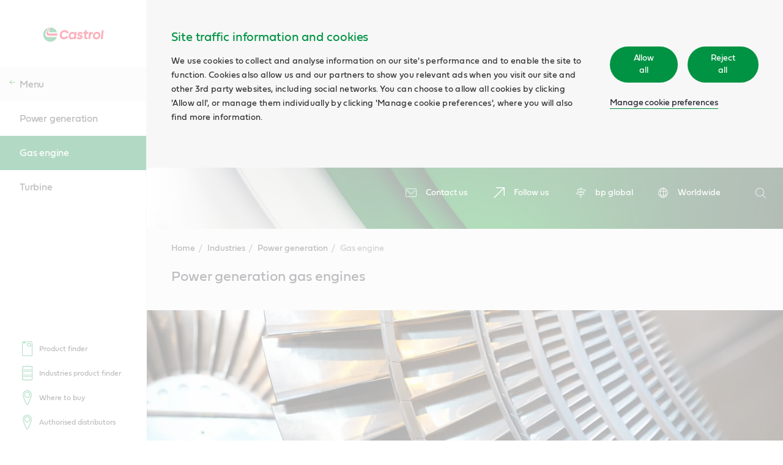

--- FILE ---
content_type: text/html; charset=UTF-8
request_url: https://www.castrol.com/en/global/corporate/industries/power-generation/gas-engine.html
body_size: 11559
content:

    <!DOCTYPE HTML>
    <html lang="en">

    <head>
        <script>
            window.dataLayer = window.dataLayer || [];
            function gtag() { dataLayer.push(arguments); }
            gtag('consent', 'default', {
                'ad_storage': 'denied',
                'ad_user_data': 'denied',
                'ad_personalization': 'denied',
                'analytics_storage': 'denied',
                'functionality_storage': 'denied'
            });
        </script>

        
        <script>(function (w, d, s, l, i) {
                w[l] = w[l] || []; w[l].push(
                    { 'gtm.start': new Date().getTime(), event: 'gtm.js' }
                ); var f = d.getElementsByTagName(s)[0],
                    j = d.createElement(s), dl = l != 'dataLayer' ? '&l=' + l : ''; j.async = true; j.src =
                        'https://analytics.castrol.com/gtm.js?id=' + i + dl; f.parentNode.insertBefore(j, f);
            })(window, document, 'script', 'dataLayer', 'GTM-NW3ZNVF');</script>
        

        
    <meta charset="utf-8"/>
    <meta http-equiv="X-UA-Compatible" content="IE=edge"/>
    <meta http-equiv="content-type" content="text/html; charset=UTF-8"/>
    
    <meta name="description" content="Castrol&#39;s Liquid Engineers understand the importance of keeping engines productive and avoiding unscheduled maintenance. Discover our lubrication solutions.
"/>
    <meta name="date_published" content="1730128017"/>
    <meta name="tags"/>
    
    

    
    
    

    
        <link rel="preload" href="/apps/settings/wcm/designs/refresh/castrol/assets/fonts/NRIcons.woff2" as="font" type="font/woff2" crossorigin/>
        <link rel="preload" href="/apps/settings/wcm/designs/refresh/castrol/assets/fonts/castrolsanswesteu-regular-webfont.woff" as="font" type="font/woff" crossorigin/>
        <link rel="preload" href="/apps/settings/wcm/designs/refresh/castrol/assets/fonts/castrol_sans_condensed_reg/CastrolSansCon-Regular-W1G-Regular.otf" as="font" type="font/otf" crossorigin/>
        <link rel="preload" href="/apps/settings/wcm/designs/refresh/castrol/assets/fonts/castrolsans-cyrillic-regular-webfont.woff" as="font" type="font/woff" crossorigin/>
        <link rel="preload" href="/apps/settings/wcm/designs/refresh/castrol/assets/fonts/Fieldwork-Geo-Regular.otf" as="font" type="font/otf" crossorigin/>
        <link rel="preload" href="/apps/settings/wcm/designs/refresh/castrol/assets/fonts/fieldwork-geo-regular-web.woff" as="font" type="font/woff" crossorigin/>
        <link rel="preload" href="/apps/settings/wcm/designs/refresh/castrol/assets.css" as="style"/>
    

    

    
    
<link rel="stylesheet" href="/apps/settings/wcm/designs/refresh/castrol/assets.css" type="text/css">



    <meta name="viewport" content="width=device-width, initial-scale=1.0"/>

    








    

    

    
    

        <link rel="icon" type="image/vnd.microsoft.icon" href="/apps/settings/wcm/designs/refresh/castrol/images/reignite/favicon.svg"/>
        <link rel="shortcut icon" type="image/vnd.microsoft.icon" href="/apps/settings/wcm/designs/refresh/castrol/images/reignite/favicon.svg"/>

        <link rel="apple-touch-icon" href="/apps/settings/wcm/designs/refresh/castrol/images/reignite/favicon.svg"/>
        <meta name="msapplication-TileColor" content="#ffffff"/>
        <meta name="theme-color" content="#ffffff"/>
        <meta name="msapplication-TileImage" content="/apps/settings/wcm/designs/refresh/castrol/images/reignite/favicon.svg"/>
    

    <link rel="canonical" href="https://www.castrol.com/en/global/corporate/industries/power-generation/gas-engine.html"/>
    <title>Gas engine | Home</title>

    <!-- Meta OG -->
    <meta property="og:title" content="Gas engine | Home"/>
    <meta property="og:type" content="article"/>
    <meta property="og:description" content="Castrol&#39;s Liquid Engineers understand the importance of keeping engines productive and avoiding unscheduled maintenance. Discover our lubrication solutions.
"/>
    <meta property="og:site_name" content="Home"/>
    <meta property="og:locale" content="en"/>
    <meta property="og:url" content="https://www.castrol.com/en/global/corporate/industries/power-generation/gas-engine.html"/>
    <meta property="og:image" content="https://www.castrol.com/content/dam/castrol/business-sites-new/en/global/corporate/images/industries/wind-turbines.jpg"/>
    <meta property="og:image:alt" content="Power Generation Gas Engines"/>

    <!-- Schema.org markup for Google+ -->
    <meta itemprop="name" content="Home"/>
    <meta itemprop="description" content="Castrol&#39;s Liquid Engineers understand the importance of keeping engines productive and avoiding unscheduled maintenance. Discover our lubrication solutions.
"/>
    <meta itemprop="image" content="https://www.castrol.com/content/dam/castrol/business-sites-new/en/global/corporate/images/industries/wind-turbines.jpg"/>

    <!-- Twitter Card data -->
    <meta name="twitter:card" content="summary"/>
    <meta name="twitter:site" content="@Home"/>
    <meta name="twitter:title" content="Gas engine | Home"/>
    <meta name="twitter:description" content="Castrol&#39;s Liquid Engineers understand the importance of keeping engines productive and avoiding unscheduled maintenance. Discover our lubrication solutions.
"/>
    <meta name="twitter:creator" content=""/>
    <meta name="twitter:image" content="https://www.castrol.com/content/dam/castrol/business-sites-new/en/global/corporate/images/industries/wind-turbines.jpg"/>


    
        <style class="header-image">
            .nr-header-component.nr-component .nr-header {
                background-image: url("/content/dam/castrol/business-sites-new/en/global/corporate/images/cgi-header-image/castrol-pathway-banner.jpg");
                background-repeat: no-repeat;
                background-size: cover;
                position: relative;
            }

            .nr-header-component.nr-component .nr-header:not(.nr-header__home) {
                margin-bottom: unset;
                padding-bottom: 25px;
                box-sizing: content-box;
            }

            @media screen and (min-width: 1025px) {
                .nr-header-component.nr-component .nr-header:not(.nr-header__home){
                    padding-bottom: 42px;
                }
            }

            .nr-header::after {
                content: "";
                position: absolute;
                top: 0;
                width: 100%;
                height: 100%;
            }
        </style>
        
        
    



    <link rel="dns-prefetch" as="script" href="https://connect.facebook.net" crossorigin/>
    
    
        <link rel="dns-prefetch" href="https://analytics.castrol.com" crossorigin/>
    
    <link rel="dns-prefetch" href="https://www.google-analytics.com" crossorigin/>

    <script type="application/ld+json">
        {
          "@context": "http://schema.org",
          "@type": "Website",
          "id": "https://www.castrol.com#Website",
          "name": "Home",
          "url": "https:\/\/www.castrol.com\/en\/global\/corporate\/industries\/power\u002Dgeneration\/gas\u002Dengine.html",
          "description": "Castrol&#39;s Liquid Engineers understand the importance of keeping engines productive and avoiding unscheduled maintenance. Discover our lubrication solutions.
",
          "sameAs": [
            "https:\/\/www.facebook.com\/castrol",
            "https:\/\/twitter.com\/Castrol"
          ],
          "publisher": {
            "@type": "Organization",
            "id": "https:\/\/www.castrol.com\/en\/global\/corporate.html/#Organization",
            "name": "Home",
            "logo": {"@type": "ImageObject", "url": "https://www.castrol.com\/apps\/settings\/wcm\/designs\/refresh\/castrol\/images\/reignite\/logo.svg" }
            }
        }
    </script>
    


    </head>
    
    
    
    

    <body class=" nr-navigation--presence   nr-enable-global" data-captcha-msg='{
                    "authorError": "! WARNING ! Form requires reCAPTCHA component to function",
                    "userErrorTitle": "Form currently not available",
                    "userEnquiryText": "If your enquiry is urgent, please contact our support team.",
                    "userErrorDescription": "We’re sorry but this form is currently not working. "
                }'>
        
        <noscript>
            <iframe src="https://analytics.castrol.com/ns.html?id=GTM-NW3ZNVF" height="0" width="0" style="display:none;visibility:hidden"></iframe>
        </noscript>
        
        


    
    
    
        <div data-component-name="cookieNotification" data-component-container="true" class="nr-cookie-notification-component nr-component aem-GridColumn aem-GridColumn--default--12">
            
<div class="nr-cookie-notification" data-disable-wall="false">
    <div class="nr-cookie-notification__wrapper">
        
        <div class="nr-cookie-notification__content-wrapper">
            <div class="nr-cookie-notification__content">
                <div class="nr-cookie-notification__title">Site traffic information and cookies</div>
                <p class="nr-cookie-notification__description">We use cookies to collect and analyse information on our site&#39;s performance and to enable the site to function. Cookies also allow us and our partners to show you relevant ads when you visit our site and other 3rd party websites, including social networks. You can choose to allow all cookies by clicking &#39;Allow all&#39;, or manage them individually by clicking &#39;Manage cookie preferences&#39;, where you will also find more information.</p>
            
            </div>
            
            <div class="nr-cookie-notification__cta nr-cookie-notification__cta-reject">
                    <div class="nr-cookie-notification__cta-wrapper">
                    <button class="nr-cookie-notification__cta-button nr-cookie-accept nr-btn-primary">Allow all</button>
                        
                        <button class="nr-cookie-notification__cta-button nr-cookie-reject nr-btn-primary">Reject all</button>
                        
                    </div>
                <a class="nr-cookie-notification__cta-link" href="/en/global/corporate/cookie-preferences.html">Manage cookie preferences</a>
                </div>
            
            
        </div>
    </div>
    
</div>

        </div>
    

    
    <div data-component-name="notificationbanner" data-component-container="true" class="nr-notificationbanner-component nr-component aem-GridColumn aem-GridColumn--default--12">
        




    </div>

    
    
        <div data-component-name="header" data-component-container="true" class="nr-header-component nr-component aem-GridColumn aem-GridColumn--default--12">
            
    
     
     
     

    
        <header class="nr-header false">
            <div class="nr-header__inner-wrap nr-clearfix">
                    

                <div class="nr-header__container">

                    <ul class="nr-header__links">
                        <li class="nr-header__link-wrap">
                            <a href="/en/global/corporate/about-castrol/contact-us.html" class="nr-header__link">
                                
                                    <i class="nr-icon-envelope-2 nr-header__icon"></i>
                                
                                <span class="nr-header__link-text">Contact us</span>
                            </a>
                        </li>
                    
                        <li class="nr-header__link-wrap">
                            <a href="/en/global/corporate/follow-us.html" class="nr-header__link">
                                
                                    <i class="nr-icon-generic nr-header__icon"></i>
                                
                                <span class="nr-header__link-text">Follow us</span>
                            </a>
                        </li>
                    
                        <li class="nr-header__link-wrap">
                            <a href="https://www.bp.com/" rel="external" class="nr-header__link">
                                
                                    <i class="nr-icon-careers nr-header__icon"></i>
                                
                                <span class="nr-header__link-text">bp global</span>
                            </a>
                        </li>
                    </ul>

                    <ul class="nr-header__links nr-header__sitetunnel">
                        <li class="nr-header__link-wrap">
                            <a href="/en/global/corporate/worldwide.html" class="nr-header__link nr-header__sitetunnel-overlay-link">
                                
                                    <i class="nr-icon-global nr-header__icon"></i>
                                
                                <span class="nr-header__link-text">Worldwide</span>
                            </a>

                            
                                <div class="nr-header__sitetunnel-overlay-content"></div>
                            
                        </li>
                    </ul>
                    
                    <form action="/en/global/corporate/search-results.html" method="GET" class="nr-header__search-outer-wrap" autocomplete="off">

                        <div class="nr-header__search">
                            <div class="nr-header__search-inner-wrap">
                                <div class="nr-header__search-icon-wrap">
                                    <button type="submit" class="nr-header__search-btn">
                                        <i class="nr-icon-search-2 nr-header__icon"></i>
                                        <span class="nr-visually-hidden">Search</span>
                                    </button>
                                </div>
                                <label for="q" class="nr-visually-hidden">Search</label>
                                <input placeholder="Search" id="q" name="q" class="nr-header__input" type="hidden" aria-hidden="true" disabled="disabled"/>

                                <a href="#" class="nr-header__icon-close-wrap" aria-label="close search" aria-hidden="true" disabled="disabled" tabindex="-1">
                                    <svg class="nr-header__icon-close" xmlns="http://www.w3.org/2000/svg" width="52" height="52" viewBox="0 0 52 52"><g fill="#FFF" fill-rule="evenodd"><path d="M3.373.544l48.083 48.083-2.83 2.83L.545 3.372z"/><path d="M1 49.083L49.083 1l2.83 2.828L3.828 51.912z"/></g></svg>
                                </a>
                            </div>
                        </div>
                        <div data-component-name="searchPopup" class="nr-component nr-search-popup" data-algolia-id="RF87OIMXXP" data-algolia-key="fd6233f7d76d49af576e856909221d49" data-algolia-results="castrol.com" data-algolia-suggestions="castrol_query_suggestions" aria-hidden="true">
                            <div class="nr-search-popup-recent" data-listbox-description="Recent Suggestions"></div>
                            <div class="nr-search-popup-results" data-listbox-description="Search Suggestions"></div>
                            <div class="nr-search-popup-suggestions" data-listbox-description="Search Result">
                                <div class="nr-search-popup-suggestions-title">Suggestions</div>
                                <div class="nr-search-popup-suggestions-links"></div>
                                <a href="#" class="nr-search-popup-suggestions-viewall">
                                    View all results
                                    <i class="nr-icon nr-icon-arrow"></i>
                                </a>
                            </div>

                        </div>
                    </form>
                </div>
            </div>
        </header>
    


        </div>
    

    
    <div data-component-name="skiptomain" class="nr-skip-to-main--component nr-component aem-GridColumn aem-GridColumn--default--12">
        


<a href="#MainContent" class="nr-skip-to-main cmp-form-button" data-analytics-id="skip-to-main" aria-label="Skip to main content">Skip to main content</a>

    </div>

    
        <div data-component-name="navigation" data-component-container="true" class="nr-navigation-component nr-component aem-GridColumn aem-GridColumn--default--12">
            
     
     
     
     
     
     
     

    

    
    
        <div class="nr-navigation__burger"></div>
        <div class="nr-navigation__overlay" data-overlay="true"></div>
        <aside class="nr-navigation ">
            
            <div class="nr-navigation__inner ">
                

                
                <section class="nr-navigation__header">
                    <a href="/" class="nr-navigation__logo">
                        <img class="nr-navigation__logo-img" width="100%" height="100%" src="/apps/settings/wcm/designs/refresh/castrol/images/reignite/logo.svg" alt="Castrol Logo  "/>
                    </a>
                    
                    
                </section>
                
    

                <div class="nr-navigation__controller nr-navigation__controller--subpage">
                    <div class="nr-navigation__list-wrapper nr-navigation__list-wrapper--first nr-navigation__list-active">
                        <button aria-label="previous" class="nr-navigation__prev-btn nr-navigation__remove-animate nr-navigation__hide-btn"><i class="nr-icon-arrow"></i><span class="nr-visually-hidden">previous</span></button>
                        
                            <nav class="nr-navigation__container nr-navigation__container--sublevel" data-level="0" data-current-page-level="3" role="navigation">   
                                
                                    
                                        <div class="nr-navigation__item nr-navigation__list-title nr-navigation__list-title--back">
                                            <a class="nr-navigation__link nr-navigation__link--back" data-type="back" href="#">
                                                <i class="nr-icon nr-icon-arrow-title"></i>
                                                <span class="nr-navigation__link--back-desktop">Menu</span>
                                                <span class="nr-navigation__link--back-mobile">Back</span>
                                            </a>
                                        </div>
                                    

                                    <ul class="nr-navigation__list">
                                        
    <li class="nr-navigation__item">
        <a href="/en/global/corporate/industries/power-generation.html" class="
                nr-navigation__link
                
                
            " data-type="link">
            Power generation
            
        </a>
    </li>

                                    
                                        
    <li class="nr-navigation__item">
        <a href="/en/global/corporate/industries/power-generation/gas-engine.html" class="
                nr-navigation__link
                nr-navigation__link--active
                
            " data-type="link">
            Gas engine
            
        </a>
    </li>

                                    
                                        
    <li class="nr-navigation__item">
        <a href="/en/global/corporate/industries/power-generation/turbine.html" class="
                nr-navigation__link
                
                
            " data-type="link">
            Turbine
            
        </a>
    </li>

                                    </ul>
                            </nav>
                        
                        <nav class="nr-navigation__container nr-navigation__container--mainlevel" data-level="0" role="navigation" data-backtext="Back">
                            
                                <div class="nr-navigation__item nr-navigation__list-title">
                                    
                                        <a class="nr-navigation__link" href="/" data-type="link">Home</a>
                                    
                                </div>
                            

                            <script type="text/javascript">
    var navDataArr = [
        
    {
        "path": "/en/global/corporate/products.html",
        "class": "nr-navigation__link  ",
        "type": "section",
        "title": "Products",
        "index": "0",
        "showIcon": true,
        "children": [
            {
                "level": "1",
                "path": "/en/global/corporate/products/our-brands.html",
                "class": "nr-navigation__link nr-navigation__link--section ",
                "dataType": "section",
                "title": "Our brands",
                "index": "0",
                "showIcon": true,
                "children": [
                    
                        
    {
        "path": "/en/global/corporate/products/our-brands/cars.html",
        "class": "nr-navigation__link nr-navigation__link--section ",
        "title": "Cars",
        "dataType": "section",
        "index": "0",
        "showIcon": true,
        "children": [
            
                
    {
        "path": "/en/global/corporate/products/our-brands/cars/castrol-edge.html",
        "class": "nr-navigation__link nr-navigation__link--section ",
        "title": "Castrol EDGE products",
        "dataType": "section",
        "index": "0",
        "showIcon": true,
        "children": [
            
                
    {
        "path": "/en/global/corporate/products/our-brands/cars/castrol-edge/castrol-edge.html",
        "class": "nr-navigation__link ",
        "title": "Castrol EDGE",
        "dataType": "link",
        "index": "0",
        "showIcon": false
    }

            
        ]
    },

            
                
    {
        "path": "/en/global/corporate/products/our-brands/cars/castrol-gtx.html",
        "class": "nr-navigation__link ",
        "title": "Castrol GTX products",
        "dataType": "link",
        "index": "1",
        "showIcon": false
    },

            
                
    {
        "path": "/en/global/corporate/products/our-brands/cars/castrol-magnatec.html",
        "class": "nr-navigation__link nr-navigation__link--section ",
        "title": "Castrol MAGNATEC products",
        "dataType": "section",
        "index": "2",
        "showIcon": true,
        "children": [
            
                
    {
        "path": "/en/global/corporate/products/our-brands/cars/castrol-magnatec/castrol-magnatec.html",
        "class": "nr-navigation__link ",
        "title": "Castrol MAGNATEC",
        "dataType": "link",
        "index": "0",
        "showIcon": false
    },

            
                
    {
        "path": "/en/global/corporate/products/our-brands/cars/castrol-magnatec/castrol-magnatec-hybrid.html",
        "class": "nr-navigation__link ",
        "title": "Castrol MAGNATEC Hybrid",
        "dataType": "link",
        "index": "1",
        "showIcon": false
    },

            
                
    {
        "path": "/en/global/corporate/products/our-brands/cars/castrol-magnatec/castrol-magnatec-suv.html",
        "class": "nr-navigation__link ",
        "title": "Castrol MAGNATEC SUV",
        "dataType": "link",
        "index": "2",
        "showIcon": false
    }

            
        ]
    },

            
                
    {
        "path": "/en/global/corporate/products/our-brands/cars/castrol-on.html",
        "class": "nr-navigation__link nr-navigation__link--section ",
        "title": "Castrol ON",
        "dataType": "section",
        "index": "3",
        "showIcon": true,
        "children": [
            
                
    {
        "path": "/en/global/corporate/products/our-brands/cars/castrol-on/castrol-on-ev-thermal-fluids.html",
        "class": "nr-navigation__link ",
        "title": "Castrol ON EV Thermal Fluids",
        "dataType": "link",
        "index": "0",
        "showIcon": false
    },

            
                
    {
        "path": "/en/global/corporate/products/our-brands/cars/castrol-on/castrol-on-ev-transmission-fluids.html",
        "class": "nr-navigation__link ",
        "title": "Castrol ON EV Transmission Fluids",
        "dataType": "link",
        "index": "1",
        "showIcon": false
    },

            
                
    {
        "path": "/en/global/corporate/products/our-brands/cars/castrol-on/castrol-on-ev-grease.html",
        "class": "nr-navigation__link ",
        "title": "Castrol ON EV Grease",
        "dataType": "link",
        "index": "2",
        "showIcon": false
    }

            
        ]
    }

            
        ]
    },

                    
                        
    {
        "path": "/en/global/corporate/products/our-brands/two-wheelers.html",
        "class": "nr-navigation__link nr-navigation__link--section ",
        "title": "Two wheelers",
        "dataType": "section",
        "index": "1",
        "showIcon": true,
        "children": [
            
                
    {
        "path": "/en/global/corporate/products/our-brands/two-wheelers/castrol-power1.html",
        "class": "nr-navigation__link ",
        "title": "Castrol POWER1",
        "dataType": "link",
        "index": "0",
        "showIcon": false
    },

            
                
    {
        "path": "/en/global/corporate/products/our-brands/two-wheelers/castrol-activ.html",
        "class": "nr-navigation__link ",
        "title": "Castrol Activ",
        "dataType": "link",
        "index": "1",
        "showIcon": false
    }

            
        ]
    },

                    
                        
    {
        "path": "/en/global/corporate/products/our-brands/commercial-vehicles.html",
        "class": "nr-navigation__link nr-navigation__link--section ",
        "title": "Commercial vehicles",
        "dataType": "section",
        "index": "2",
        "showIcon": true,
        "children": [
            
                
    {
        "path": "/en/global/corporate/products/our-brands/commercial-vehicles/castrol-vecton.html",
        "class": "nr-navigation__link nr-navigation__link--section ",
        "title": "Castrol VECTON products",
        "dataType": "section",
        "index": "0",
        "showIcon": true,
        "children": [
            
                
    {
        "path": "/en/global/corporate/products/our-brands/commercial-vehicles/castrol-vecton/castrol-vecton.html",
        "class": "nr-navigation__link ",
        "title": "Castrol VECTON",
        "dataType": "link",
        "index": "0",
        "showIcon": false
    },

            
                
    {
        "path": "/en/global/corporate/products/our-brands/commercial-vehicles/castrol-vecton/castrol-vecton-long-drain.html",
        "class": "nr-navigation__link ",
        "title": "Castrol VECTON Long Drain",
        "dataType": "link",
        "index": "1",
        "showIcon": false
    }

            
        ]
    },

            
                
    {
        "path": "/en/global/corporate/products/our-brands/commercial-vehicles/castrol-crb.html",
        "class": "nr-navigation__link nr-navigation__link--section ",
        "title": "Castrol CRB products",
        "dataType": "section",
        "index": "1",
        "showIcon": true,
        "children": [
            
                
    {
        "path": "/en/global/corporate/products/our-brands/commercial-vehicles/castrol-crb/castrol-crb-turbomax.html",
        "class": "nr-navigation__link ",
        "title": "Castrol CRB Turbomax",
        "dataType": "link",
        "index": "0",
        "showIcon": false
    },

            
                
    {
        "path": "/en/global/corporate/products/our-brands/commercial-vehicles/castrol-crb/castrol-crb-multi.html",
        "class": "nr-navigation__link ",
        "title": "Castrol CRB Multi",
        "dataType": "link",
        "index": "1",
        "showIcon": false
    }

            
        ]
    },

            
                
    {
        "path": "/en/global/corporate/products/our-brands/commercial-vehicles/castrol-on-for-electric-trucks.html",
        "class": "nr-navigation__link nr-navigation__link--section ",
        "title": "Castrol ON for electric trucks",
        "dataType": "section",
        "index": "2",
        "showIcon": true,
        "children": [
            
                
    {
        "path": "/en/global/corporate/products/our-brands/commercial-vehicles/castrol-on-for-electric-trucks/castrol-on-ev-thermal-fluids.html",
        "class": "nr-navigation__link ",
        "title": "Castrol ON EV Thermal Fluids",
        "dataType": "link",
        "index": "0",
        "showIcon": false
    },

            
                
    {
        "path": "/en/global/corporate/products/our-brands/commercial-vehicles/castrol-on-for-electric-trucks/castrol-on-ev-transmission-fluids.html",
        "class": "nr-navigation__link ",
        "title": "Castrol ON EV Transmission Fluids",
        "dataType": "link",
        "index": "1",
        "showIcon": false
    },

            
                
    {
        "path": "/en/global/corporate/products/our-brands/commercial-vehicles/castrol-on-for-electric-trucks/castrol-on-ev-grease.html",
        "class": "nr-navigation__link ",
        "title": "Castrol ON EV Grease",
        "dataType": "link",
        "index": "2",
        "showIcon": false
    }

            
        ]
    }

            
        ]
    }

                    
                ]
            },{
                "level": "1",
                "path": "/en/global/corporate/products/car-and-recreational-vehicle.html",
                "class": "nr-navigation__link nr-navigation__link--section ",
                "dataType": "section",
                "title": "Car and recreational vehicle",
                "index": "1",
                "showIcon": true,
                "children": [
                    
                        
    {
        "path": "/en/global/corporate/products/car-and-recreational-vehicle/hybrid-engine-oil.html",
        "class": "nr-navigation__link ",
        "title": "Hybrid (HEV)",
        "dataType": "link",
        "index": "0",
        "showIcon": false
    },

                    
                        
    {
        "path": "/en/global/corporate/products/car-and-recreational-vehicle/electric-vehicles.html",
        "class": "nr-navigation__link ",
        "title": "Electric vehicles",
        "dataType": "link",
        "index": "1",
        "showIcon": false
    }

                    
                ]
            },{
                "level": "1",
                "path": "/en/global/corporate/products/commercial-vehicle.html",
                "class": "nr-navigation__link nr-navigation__link--section ",
                "dataType": "section",
                "title": "Commercial vehicles",
                "index": "2",
                "showIcon": true,
                "children": [
                    
                        
    {
        "path": "/en/global/corporate/products/commercial-vehicle/commercial-vehicle-engine-oils.html",
        "class": "nr-navigation__link ",
        "title": "Engine oils",
        "dataType": "link",
        "index": "0",
        "showIcon": false
    },

                    
                        
    {
        "path": "/en/global/corporate/products/commercial-vehicle/commercial-vehicle-coolants-antifreeze.html",
        "class": "nr-navigation__link ",
        "title": "Coolants &amp; antifreeze",
        "dataType": "link",
        "index": "1",
        "showIcon": false
    },

                    
                        
    {
        "path": "/en/global/corporate/products/commercial-vehicle/commercial-vehicle-greases.html",
        "class": "nr-navigation__link ",
        "title": "Greases",
        "dataType": "link",
        "index": "2",
        "showIcon": false
    },

                    
                        
    {
        "path": "/en/global/corporate/products/commercial-vehicle/commercial-vehicle-hydraulic-fluids.html",
        "class": "nr-navigation__link ",
        "title": "Hydraulic fluids",
        "dataType": "link",
        "index": "3",
        "showIcon": false
    },

                    
                        
    {
        "path": "/en/global/corporate/products/commercial-vehicle/commercial-vehicle-transmission-fluids.html",
        "class": "nr-navigation__link ",
        "title": "Transmission fluids",
        "dataType": "link",
        "index": "4",
        "showIcon": false
    },

                    
                        
    {
        "path": "/en/global/corporate/products/commercial-vehicle/ev-fluids-for-commercial-vehicle.html",
        "class": "nr-navigation__link ",
        "title": "EV products",
        "dataType": "link",
        "index": "5",
        "showIcon": false
    }

                    
                ]
            },{
                "level": "1",
                "path": "/en/global/corporate/products/data-centre-and-it-cooling.html",
                "class": "nr-navigation__link nr-navigation__link--section ",
                "dataType": "section",
                "title": "Data centre and IT cooling",
                "index": "3",
                "showIcon": true,
                "children": [
                    
                        
    {
        "path": "/en/global/corporate/products/data-centre-and-it-cooling/castrol-on-liquid-cooling-customer-hub.html",
        "class": "nr-navigation__link ",
        "title": "Castrol ON Liquid Cooling customer hub",
        "dataType": "link",
        "index": "0",
        "showIcon": false
    }

                    
                ]
            },{
                "level": "1",
                "path": "/en/global/corporate/products/energy.html",
                "class": "nr-navigation__link nr-navigation__link--section ",
                "dataType": "section",
                "title": "Energy",
                "index": "4",
                "showIcon": true,
                "children": [
                    
                        
    {
        "path": "/en/global/corporate/products/energy/oil-and-gas.html",
        "class": "nr-navigation__link nr-navigation__link--section ",
        "title": "Oil and gas",
        "dataType": "section",
        "index": "0",
        "showIcon": true,
        "children": [
            
                
    {
        "path": "/en/global/corporate/products/energy/oil-and-gas/air-compressor.html",
        "class": "nr-navigation__link ",
        "title": "Air compressors",
        "dataType": "link",
        "index": "0",
        "showIcon": false
    },

            
                
    {
        "path": "/en/global/corporate/products/energy/oil-and-gas/gas-compressors.html",
        "class": "nr-navigation__link ",
        "title": "Gas compressors",
        "dataType": "link",
        "index": "1",
        "showIcon": false
    },

            
                
    {
        "path": "/en/global/corporate/products/energy/oil-and-gas/diesel-engines.html",
        "class": "nr-navigation__link ",
        "title": "Diesel engines",
        "dataType": "link",
        "index": "2",
        "showIcon": false
    },

            
                
    {
        "path": "/en/global/corporate/products/energy/oil-and-gas/gearboxes.html",
        "class": "nr-navigation__link ",
        "title": "Gearboxes",
        "dataType": "link",
        "index": "3",
        "showIcon": false
    },

            
                
    {
        "path": "/en/global/corporate/products/energy/oil-and-gas/grease-applications.html",
        "class": "nr-navigation__link ",
        "title": "Grease applications",
        "dataType": "link",
        "index": "4",
        "showIcon": false
    },

            
                
    {
        "path": "/en/global/corporate/products/energy/oil-and-gas/hydraulic-systems.html",
        "class": "nr-navigation__link ",
        "title": "Hydraulic systems",
        "dataType": "link",
        "index": "5",
        "showIcon": false
    },

            
                
    {
        "path": "/en/global/corporate/products/energy/oil-and-gas/propulsion.html",
        "class": "nr-navigation__link ",
        "title": "Propulsion",
        "dataType": "link",
        "index": "6",
        "showIcon": false
    },

            
                
    {
        "path": "/en/global/corporate/products/energy/oil-and-gas/refrigeration-compressors.html",
        "class": "nr-navigation__link ",
        "title": "Refrigeration compressors",
        "dataType": "link",
        "index": "7",
        "showIcon": false
    },

            
                
    {
        "path": "/en/global/corporate/products/energy/oil-and-gas/seal-oil-systems.html",
        "class": "nr-navigation__link ",
        "title": "Seal oil systems",
        "dataType": "link",
        "index": "8",
        "showIcon": false
    },

            
                
    {
        "path": "/en/global/corporate/products/energy/oil-and-gas/transformer-oils.html",
        "class": "nr-navigation__link ",
        "title": "Transformer oils",
        "dataType": "link",
        "index": "9",
        "showIcon": false
    },

            
                
    {
        "path": "/en/global/corporate/products/energy/oil-and-gas/transmission.html",
        "class": "nr-navigation__link ",
        "title": "Transmission",
        "dataType": "link",
        "index": "10",
        "showIcon": false
    },

            
                
    {
        "path": "/en/global/corporate/products/energy/oil-and-gas/turbines.html",
        "class": "nr-navigation__link ",
        "title": "Turbines",
        "dataType": "link",
        "index": "11",
        "showIcon": false
    },

            
                
    {
        "path": "/en/global/corporate/products/energy/oil-and-gas/workshop-and-maintenance.html",
        "class": "nr-navigation__link ",
        "title": "Workshop &amp; maintenance",
        "dataType": "link",
        "index": "12",
        "showIcon": false
    },

            
                
    {
        "path": "/en/global/corporate/products/energy/oil-and-gas/bio-range.html",
        "class": "nr-navigation__link ",
        "title": "Bio range",
        "dataType": "link",
        "index": "13",
        "showIcon": false
    }

            
        ]
    },

                    
                        
    {
        "path": "/en/global/corporate/products/energy/power-generation.html",
        "class": "nr-navigation__link nr-navigation__link--section ",
        "title": "Power generation",
        "dataType": "section",
        "index": "1",
        "showIcon": true,
        "children": [
            
                
    {
        "path": "/en/global/corporate/products/energy/power-generation/gear.html",
        "class": "nr-navigation__link ",
        "title": "Gear",
        "dataType": "link",
        "index": "0",
        "showIcon": false
    },

            
                
    {
        "path": "/en/global/corporate/products/energy/power-generation/hydraulic.html",
        "class": "nr-navigation__link ",
        "title": "Hydraulic",
        "dataType": "link",
        "index": "1",
        "showIcon": false
    },

            
                
    {
        "path": "/en/global/corporate/products/energy/power-generation/greases.html",
        "class": "nr-navigation__link ",
        "title": "Grease",
        "dataType": "link",
        "index": "2",
        "showIcon": false
    },

            
                
    {
        "path": "/en/global/corporate/products/energy/power-generation/corrosion-preventives.html",
        "class": "nr-navigation__link ",
        "title": "Corrosion preventives",
        "dataType": "link",
        "index": "3",
        "showIcon": false
    }

            
        ]
    },

                    
                        
    {
        "path": "/en/global/corporate/products/energy/wind.html",
        "class": "nr-navigation__link nr-navigation__link--section ",
        "title": "Wind",
        "dataType": "section",
        "index": "2",
        "showIcon": true,
        "children": [
            
                
    {
        "path": "/en/global/corporate/products/energy/wind/gear.html",
        "class": "nr-navigation__link ",
        "title": "Gear",
        "dataType": "link",
        "index": "0",
        "showIcon": false
    },

            
                
    {
        "path": "/en/global/corporate/products/energy/wind/hydraulic.html",
        "class": "nr-navigation__link ",
        "title": "Hydraulic",
        "dataType": "link",
        "index": "1",
        "showIcon": false
    },

            
                
    {
        "path": "/en/global/corporate/products/energy/wind/greases.html",
        "class": "nr-navigation__link ",
        "title": "Grease",
        "dataType": "link",
        "index": "2",
        "showIcon": false
    },

            
                
    {
        "path": "/en/global/corporate/products/energy/wind/corrosion-preventives.html",
        "class": "nr-navigation__link ",
        "title": "Corrosion preventives",
        "dataType": "link",
        "index": "3",
        "showIcon": false
    }

            
        ]
    }

                    
                ]
            },{
                "level": "1",
                "path": "/en/global/corporate/products/industrial.html",
                "class": "nr-navigation__link nr-navigation__link--section ",
                "dataType": "section",
                "title": "Industrial",
                "index": "5",
                "showIcon": true,
                "children": [
                    
                        
    {
        "path": "/en/global/corporate/products/industrial/metalworking-fluids.html",
        "class": "nr-navigation__link ",
        "title": "Metalworking fluids",
        "dataType": "link",
        "index": "0",
        "showIcon": false
    },

                    
                        
    {
        "path": "/en/global/corporate/products/industrial/industrial-lubricants.html",
        "class": "nr-navigation__link ",
        "title": "Industrial lubricants",
        "dataType": "link",
        "index": "1",
        "showIcon": false
    }

                    
                ]
            },{
                "level": "1",
                "path": "/en/global/corporate/products/marine.html",
                "class": "nr-navigation__link nr-navigation__link--section ",
                "dataType": "section",
                "title": "Marine",
                "index": "6",
                "showIcon": true,
                "children": [
                    
                        
    {
        "path": "/en/global/corporate/products/marine/slow-speed-engines.html",
        "class": "nr-navigation__link ",
        "title": "Slow-speed engines",
        "dataType": "link",
        "index": "0",
        "showIcon": false
    },

                    
                        
    {
        "path": "/en/global/corporate/products/marine/medium-speed-engine.html",
        "class": "nr-navigation__link nr-navigation__link--section ",
        "title": "Medium speed engine oils",
        "dataType": "section",
        "index": "1",
        "showIcon": true,
        "children": [
            
                
    {
        "path": "/en/global/corporate/products/marine/medium-speed-engine/castrol-mhp.html",
        "class": "nr-navigation__link ",
        "title": "Castrol MHP",
        "dataType": "link",
        "index": "0",
        "showIcon": false
    },

            
                
    {
        "path": "/en/global/corporate/products/marine/medium-speed-engine/castrol-tlx.html",
        "class": "nr-navigation__link ",
        "title": "Castrol TLX",
        "dataType": "link",
        "index": "1",
        "showIcon": false
    }

            
        ]
    },

                    
                        
    {
        "path": "/en/global/corporate/products/marine/high-speed-engine.html",
        "class": "nr-navigation__link ",
        "title": "High speed engine",
        "dataType": "link",
        "index": "2",
        "showIcon": false
    },

                    
                        
    {
        "path": "/en/global/corporate/products/marine/ancillaries.html",
        "class": "nr-navigation__link ",
        "title": "Ancillaries",
        "dataType": "link",
        "index": "3",
        "showIcon": false
    },

                    
                        
    {
        "path": "/en/global/corporate/products/marine/environmentally-acceptable-lubricants.html",
        "class": "nr-navigation__link nr-navigation__link--section ",
        "title": "Environmentally Acceptable Lubricants",
        "dataType": "section",
        "index": "4",
        "showIcon": true,
        "children": [
            
                
    {
        "path": "/en/global/corporate/products/marine/environmentally-acceptable-lubricants/castrol-biotac-mp2.html",
        "class": "nr-navigation__link ",
        "title": "Castrol BioTac MP2",
        "dataType": "link",
        "index": "0",
        "showIcon": false
    },

            
                
    {
        "path": "/en/global/corporate/products/marine/environmentally-acceptable-lubricants/castrol-biostat-st.html",
        "class": "nr-navigation__link ",
        "title": "Castrol BioStat ST",
        "dataType": "link",
        "index": "1",
        "showIcon": false
    },

            
                
    {
        "path": "/en/global/corporate/products/marine/environmentally-acceptable-lubricants/castrol-biostat.html",
        "class": "nr-navigation__link ",
        "title": "Castrol BioStat",
        "dataType": "link",
        "index": "2",
        "showIcon": false
    },

            
                
    {
        "path": "/en/global/corporate/products/marine/environmentally-acceptable-lubricants/castrol-biobar.html",
        "class": "nr-navigation__link ",
        "title": "Castrol BioBar",
        "dataType": "link",
        "index": "3",
        "showIcon": false
    },

            
                
    {
        "path": "/en/global/corporate/products/marine/environmentally-acceptable-lubricants/castrol-biotac-og.html",
        "class": "nr-navigation__link ",
        "title": "Castrol BioTac OG",
        "dataType": "link",
        "index": "4",
        "showIcon": false
    }

            
        ]
    }

                    
                ]
            },{
                "level": "1",
                "path": "/en/global/corporate/products/motorcycle.html",
                "class": "nr-navigation__link ",
                "dataType": "link",
                "title": "Motorcycle",
                "index": "7",
                "showIcon": false
            },{
                "level": "1",
                "path": "/en/global/corporate/products/automotive-accessories.html",
                "class": "nr-navigation__link ",
                "dataType": "link",
                "title": "Automotive accessories",
                "index": "8",
                "showIcon": false
            }
        ]
    },

    
        
    {
        "path": "/en/global/corporate/industries.html",
        "class": "nr-navigation__link  ",
        "type": "section",
        "title": "Industries",
        "index": "1",
        "showIcon": true,
        "children": [
            {
                "level": "1",
                "path": "/en/global/corporate/industries/aerospace.html",
                "class": "nr-navigation__link nr-navigation__link--section ",
                "dataType": "section",
                "title": "Aerospace",
                "index": "0",
                "showIcon": true,
                "children": [
                    
                        
    {
        "path": "/en/global/corporate/industries/aerospace/airframe.html",
        "class": "nr-navigation__link ",
        "title": "Airframe",
        "dataType": "link",
        "index": "0",
        "showIcon": false
    },

                    
                        
    {
        "path": "/en/global/corporate/industries/aerospace/assembly.html",
        "class": "nr-navigation__link ",
        "title": "Assembly",
        "dataType": "link",
        "index": "1",
        "showIcon": false
    },

                    
                        
    {
        "path": "/en/global/corporate/industries/aerospace/components.html",
        "class": "nr-navigation__link ",
        "title": "Components",
        "dataType": "link",
        "index": "2",
        "showIcon": false
    },

                    
                        
    {
        "path": "/en/global/corporate/industries/aerospace/engines.html",
        "class": "nr-navigation__link ",
        "title": "Engines",
        "dataType": "link",
        "index": "3",
        "showIcon": false
    },

                    
                        
    {
        "path": "/en/global/corporate/industries/aerospace/maintenance-and-first-fill.html",
        "class": "nr-navigation__link ",
        "title": "Maintenance and first fill",
        "dataType": "link",
        "index": "4",
        "showIcon": false
    },

                    
                        
    {
        "path": "/en/global/corporate/industries/aerospace/space.html",
        "class": "nr-navigation__link ",
        "title": "Space",
        "dataType": "link",
        "index": "5",
        "showIcon": false
    }

                    
                ]
            },{
                "level": "1",
                "path": "/en/global/corporate/industries/automotive-manufacture.html",
                "class": "nr-navigation__link nr-navigation__link--section ",
                "dataType": "section",
                "title": "Automotive manufacture",
                "index": "1",
                "showIcon": true,
                "children": [
                    
                        
    {
        "path": "/en/global/corporate/industries/automotive-manufacture/assembly-and-painting-workshop.html",
        "class": "nr-navigation__link ",
        "title": "Assembly and painting workshop",
        "dataType": "link",
        "index": "0",
        "showIcon": false
    },

                    
                        
    {
        "path": "/en/global/corporate/industries/automotive-manufacture/component-manufacturing-and-lubrication.html",
        "class": "nr-navigation__link nr-navigation__link--section ",
        "title": "Component manufacturing and lubrication",
        "dataType": "section",
        "index": "1",
        "showIcon": true,
        "children": [
            
                
    {
        "path": "/en/global/corporate/industries/automotive-manufacture/component-manufacturing-and-lubrication/component-manufacturing.html",
        "class": "nr-navigation__link ",
        "title": "Component manufacturing",
        "dataType": "link",
        "index": "0",
        "showIcon": false
    },

            
                
    {
        "path": "/en/global/corporate/industries/automotive-manufacture/component-manufacturing-and-lubrication/first-time-lubrication.html",
        "class": "nr-navigation__link ",
        "title": "First time lubrication",
        "dataType": "link",
        "index": "1",
        "showIcon": false
    }

            
        ]
    },

                    
                        
    {
        "path": "/en/global/corporate/industries/automotive-manufacture/engine-and-transmission.html",
        "class": "nr-navigation__link nr-navigation__link--section ",
        "title": "Engine and transmission",
        "dataType": "section",
        "index": "2",
        "showIcon": true,
        "children": [
            
                
    {
        "path": "/en/global/corporate/industries/automotive-manufacture/engine-and-transmission/engine.html",
        "class": "nr-navigation__link ",
        "title": "Engine",
        "dataType": "link",
        "index": "0",
        "showIcon": false
    },

            
                
    {
        "path": "/en/global/corporate/industries/automotive-manufacture/engine-and-transmission/transmissions.html",
        "class": "nr-navigation__link ",
        "title": "Transmissions",
        "dataType": "link",
        "index": "1",
        "showIcon": false
    }

            
        ]
    },

                    
                        
    {
        "path": "/en/global/corporate/industries/automotive-manufacture/press-and-body.html",
        "class": "nr-navigation__link ",
        "title": "Press and body",
        "dataType": "link",
        "index": "3",
        "showIcon": false
    }

                    
                ]
            },{
                "level": "1",
                "path": "/en/global/corporate/industries/commercial-vehicles-applications.html",
                "class": "nr-navigation__link nr-navigation__link--section ",
                "dataType": "section",
                "title": "Commercial vehicles",
                "index": "2",
                "showIcon": true,
                "children": [
                    
                        
    {
        "path": "/en/global/corporate/industries/commercial-vehicles-applications/agriculture.html",
        "class": "nr-navigation__link ",
        "title": "Agriculture",
        "dataType": "link",
        "index": "0",
        "showIcon": false
    },

                    
                        
    {
        "path": "/en/global/corporate/industries/commercial-vehicles-applications/construction-and-landfill.html",
        "class": "nr-navigation__link ",
        "title": "Construction ",
        "dataType": "link",
        "index": "1",
        "showIcon": false
    },

                    
                        
    {
        "path": "/en/global/corporate/industries/commercial-vehicles-applications/mining-and-quarrying.html",
        "class": "nr-navigation__link ",
        "title": "Mining and quarrying",
        "dataType": "link",
        "index": "2",
        "showIcon": false
    },

                    
                        
    {
        "path": "/en/global/corporate/industries/commercial-vehicles-applications/on-road-transport.html",
        "class": "nr-navigation__link ",
        "title": "On road transport",
        "dataType": "link",
        "index": "3",
        "showIcon": false
    }

                    
                ]
            },{
                "level": "1",
                "path": "/en/global/corporate/industries/data-centre-and-it-cooling.html",
                "class": "nr-navigation__link ",
                "dataType": "link",
                "title": "Data centre and IT cooling",
                "index": "3",
                "showIcon": false
            },{
                "level": "1",
                "path": "/en/global/corporate/industries/machinery-manufacturing.html",
                "class": "nr-navigation__link nr-navigation__link--section ",
                "dataType": "section",
                "title": "Machinery manufacturing",
                "index": "4",
                "showIcon": true,
                "children": [
                    
                        
    {
        "path": "/en/global/corporate/industries/machinery-manufacturing/bearings.html",
        "class": "nr-navigation__link ",
        "title": "Bearings",
        "dataType": "link",
        "index": "0",
        "showIcon": false
    },

                    
                        
    {
        "path": "/en/global/corporate/industries/machinery-manufacturing/electrical-and-electronics.html",
        "class": "nr-navigation__link ",
        "title": "Electrical and electronics",
        "dataType": "link",
        "index": "1",
        "showIcon": false
    },

                    
                        
    {
        "path": "/en/global/corporate/industries/machinery-manufacturing/gears.html",
        "class": "nr-navigation__link ",
        "title": "Gears",
        "dataType": "link",
        "index": "2",
        "showIcon": false
    },

                    
                        
    {
        "path": "/en/global/corporate/industries/machinery-manufacturing/pumps-compressors-refrigeration-and-air-conditioning.html",
        "class": "nr-navigation__link ",
        "title": "Pumps, compressors, refrigeration and air conditioning",
        "dataType": "link",
        "index": "3",
        "showIcon": false
    }

                    
                ]
            },{
                "level": "1",
                "path": "/en/global/corporate/industries/marine-industries.html",
                "class": "nr-navigation__link nr-navigation__link--section ",
                "dataType": "section",
                "title": "Marine industries",
                "index": "5",
                "showIcon": true,
                "children": [
                    
                        
    {
        "path": "/en/global/corporate/industries/marine-industries/deep-sea.html",
        "class": "nr-navigation__link ",
        "title": "Deep sea",
        "dataType": "link",
        "index": "0",
        "showIcon": false
    },

                    
                        
    {
        "path": "/en/global/corporate/industries/marine-industries/dredgers.html",
        "class": "nr-navigation__link ",
        "title": "Dredgers",
        "dataType": "link",
        "index": "1",
        "showIcon": false
    },

                    
                        
    {
        "path": "/en/global/corporate/industries/marine-industries/ferries-and-cruise.html",
        "class": "nr-navigation__link ",
        "title": "Ferries and cruise",
        "dataType": "link",
        "index": "2",
        "showIcon": false
    },

                    
                        
    {
        "path": "/en/global/corporate/industries/marine-industries/port-services.html",
        "class": "nr-navigation__link ",
        "title": "Port services",
        "dataType": "link",
        "index": "3",
        "showIcon": false
    },

                    
                        
    {
        "path": "/en/global/corporate/industries/marine-industries/fishing.html",
        "class": "nr-navigation__link ",
        "title": "Fishing",
        "dataType": "link",
        "index": "4",
        "showIcon": false
    },

                    
                        
    {
        "path": "/en/global/corporate/industries/marine-industries/offshore.html",
        "class": "nr-navigation__link ",
        "title": "Offshore",
        "dataType": "link",
        "index": "5",
        "showIcon": false
    }

                    
                ]
            },{
                "level": "1",
                "path": "/en/global/corporate/industries/oil-and-gas.html",
                "class": "nr-navigation__link nr-navigation__link--section ",
                "dataType": "section",
                "title": "Oil and gas",
                "index": "6",
                "showIcon": true,
                "children": [
                    
                        
    {
        "path": "/en/global/corporate/industries/oil-and-gas/offshore-drilling.html",
        "class": "nr-navigation__link ",
        "title": "Offshore drilling",
        "dataType": "link",
        "index": "0",
        "showIcon": false
    },

                    
                        
    {
        "path": "/en/global/corporate/industries/oil-and-gas/onshore-drilling.html",
        "class": "nr-navigation__link ",
        "title": "Onshore drilling",
        "dataType": "link",
        "index": "1",
        "showIcon": false
    },

                    
                        
    {
        "path": "/en/global/corporate/industries/oil-and-gas/subsea-production.html",
        "class": "nr-navigation__link ",
        "title": "Subsea production",
        "dataType": "link",
        "index": "2",
        "showIcon": false
    },

                    
                        
    {
        "path": "/en/global/corporate/industries/oil-and-gas/surface-production.html",
        "class": "nr-navigation__link ",
        "title": "Surface production",
        "dataType": "link",
        "index": "3",
        "showIcon": false
    }

                    
                ]
            },{
                "level": "1",
                "path": "/en/global/corporate/industries/power-generation.html",
                "class": "nr-navigation__link nr-navigation__link--section ",
                "dataType": "section",
                "title": "Power generation",
                "index": "7",
                "showIcon": true,
                "children": [
                    
                        
    {
        "path": "/en/global/corporate/industries/power-generation/gas-engine.html",
        "class": "nr-navigation__link nr-navigation__link--active",
        "title": "Gas engine",
        "dataType": "link",
        "index": "0",
        "showIcon": false
    },

                    
                        
    {
        "path": "/en/global/corporate/industries/power-generation/turbine.html",
        "class": "nr-navigation__link ",
        "title": "Turbine",
        "dataType": "link",
        "index": "1",
        "showIcon": false
    }

                    
                ]
            },{
                "level": "1",
                "path": "/en/global/corporate/industries/robotics.html",
                "class": "nr-navigation__link ",
                "dataType": "link",
                "title": "Robotics",
                "index": "8",
                "showIcon": false
            },{
                "level": "1",
                "path": "/en/global/corporate/industries/wind.html",
                "class": "nr-navigation__link ",
                "dataType": "link",
                "title": "Wind",
                "index": "9",
                "showIcon": false
            },{
                "level": "1",
                "path": "/en/global/corporate/industries/other-industries.html",
                "class": "nr-navigation__link nr-navigation__link--section ",
                "dataType": "section",
                "title": "Other industries",
                "index": "10",
                "showIcon": true,
                "children": [
                    
                        
    {
        "path": "/en/global/corporate/industries/other-industries/chemicals.html",
        "class": "nr-navigation__link ",
        "title": "Chemicals",
        "dataType": "link",
        "index": "0",
        "showIcon": false
    },

                    
                        
    {
        "path": "/en/global/corporate/industries/other-industries/food-and-beverage.html",
        "class": "nr-navigation__link ",
        "title": "Food and beverage",
        "dataType": "link",
        "index": "1",
        "showIcon": false
    },

                    
                        
    {
        "path": "/en/global/corporate/industries/other-industries/engineered-wood-press.html",
        "class": "nr-navigation__link ",
        "title": "Engineered wood press",
        "dataType": "link",
        "index": "2",
        "showIcon": false
    },

                    
                        
    {
        "path": "/en/global/corporate/industries/other-industries/pulp-and-paper.html",
        "class": "nr-navigation__link ",
        "title": "Pulp and paper",
        "dataType": "link",
        "index": "3",
        "showIcon": false
    },

                    
                        
    {
        "path": "/en/global/corporate/industries/other-industries/sugar.html",
        "class": "nr-navigation__link ",
        "title": "Sugar",
        "dataType": "link",
        "index": "4",
        "showIcon": false
    },

                    
                        
    {
        "path": "/en/global/corporate/industries/other-industries/mining.html",
        "class": "nr-navigation__link nr-navigation__link--section ",
        "title": "Mining",
        "dataType": "section",
        "index": "5",
        "showIcon": true,
        "children": [
            
                
    {
        "path": "/en/global/corporate/industries/other-industries/mining/open-cast-mining.html",
        "class": "nr-navigation__link ",
        "title": "Open cast mining",
        "dataType": "link",
        "index": "0",
        "showIcon": false
    },

            
                
    {
        "path": "/en/global/corporate/industries/other-industries/mining/processing.html",
        "class": "nr-navigation__link ",
        "title": "Processing",
        "dataType": "link",
        "index": "1",
        "showIcon": false
    }

            
        ]
    },

                    
                        
    {
        "path": "/en/global/corporate/industries/other-industries/metal-goods.html",
        "class": "nr-navigation__link ",
        "title": "Metal goods",
        "dataType": "link",
        "index": "6",
        "showIcon": false
    }

                    
                ]
            }
        ]
    },

    
        
    {
        "path": "/en/global/corporate/services.html",
        "class": "nr-navigation__link  ",
        "type": "section",
        "title": "Services",
        "index": "2",
        "showIcon": true,
        "children": [
            {
                "level": "1",
                "path": "/en/global/corporate/services/castrol-vehicle-maintenance.html",
                "class": "nr-navigation__link ",
                "dataType": "link",
                "title": "Vehicle maintenance",
                "index": "0",
                "showIcon": false
            },{
                "level": "1",
                "path": "/en/global/corporate/services/data-centre-it-cooling.html",
                "class": "nr-navigation__link ",
                "dataType": "link",
                "title": "Data centre &amp; IT cooling",
                "index": "1",
                "showIcon": false
            },{
                "level": "1",
                "path": "/en/global/corporate/services/industrial-services.html",
                "class": "nr-navigation__link ",
                "dataType": "link",
                "title": "Industrial",
                "index": "2",
                "showIcon": false
            },{
                "level": "1",
                "path": "/en/global/corporate/services/marine.html",
                "class": "nr-navigation__link nr-navigation__link--section ",
                "dataType": "section",
                "title": "Marine",
                "index": "3",
                "showIcon": true,
                "children": [
                    
                        
    {
        "path": "/en/global/corporate/services/marine/scheduling.html",
        "class": "nr-navigation__link ",
        "title": "Scheduling",
        "dataType": "link",
        "index": "0",
        "showIcon": false
    },

                    
                        
    {
        "path": "/en/global/corporate/services/marine/monitoring.html",
        "class": "nr-navigation__link ",
        "title": "Monitoring",
        "dataType": "link",
        "index": "1",
        "showIcon": false
    },

                    
                        
    {
        "path": "/en/global/corporate/services/marine/consultancy.html",
        "class": "nr-navigation__link ",
        "title": "Consultancy",
        "dataType": "link",
        "index": "2",
        "showIcon": false
    }

                    
                ]
            },{
                "level": "1",
                "path": "/en/global/corporate/services/oil-and-gas.html",
                "class": "nr-navigation__link nr-navigation__link--section ",
                "dataType": "section",
                "title": "Oil and gas",
                "index": "4",
                "showIcon": true,
                "children": [
                    
                        
    {
        "path": "/en/global/corporate/services/oil-and-gas/used-oil-analysis.html",
        "class": "nr-navigation__link ",
        "title": "Used Oil Analysis",
        "dataType": "link",
        "index": "0",
        "showIcon": false
    },

                    
                        
    {
        "path": "/en/global/corporate/services/oil-and-gas/lubrication-scheduling.html",
        "class": "nr-navigation__link ",
        "title": "Lubrication scheduling",
        "dataType": "link",
        "index": "1",
        "showIcon": false
    }

                    
                ]
            }
        ]
    },

    
        
    {
        "path": "/en/global/corporate/partner-with-us.html",
        "class": "nr-navigation__link  ",
        "type": "section",
        "title": "Partner with us",
        "index": "3",
        "showIcon": true,
        "children": [
            {
                "level": "1",
                "path": "/en/global/corporate/partner-with-us/castrol-fleetmasters.html",
                "class": "nr-navigation__link nr-navigation__link--section ",
                "dataType": "section",
                "title": "Fleet customers",
                "index": "0",
                "showIcon": true,
                "children": [
                    
                        
    {
        "path": "/en/global/corporate/partner-with-us/castrol-fleetmasters/future-fit-fleet-report.html",
        "class": "nr-navigation__link ",
        "title": "Future-Fit Fleet report",
        "dataType": "link",
        "index": "0",
        "showIcon": false
    },

                    
                        
    {
        "path": "/en/global/corporate/partner-with-us/castrol-fleetmasters/benchmarking-tool.html",
        "class": "nr-navigation__link ",
        "title": "Future-Fit Fleet benchmarking tool",
        "dataType": "link",
        "index": "1",
        "showIcon": false
    },

                    
                        
    {
        "path": "/en/global/corporate/partner-with-us/castrol-fleetmasters/fleetmaster-webinar.html",
        "class": "nr-navigation__link ",
        "title": "Future-Fit Fleet webinar",
        "dataType": "link",
        "index": "2",
        "showIcon": false
    },

                    
                        
    {
        "path": "/en/global/corporate/partner-with-us/castrol-fleetmasters/future-fit-fleet.html",
        "class": "nr-navigation__link ",
        "title": "The Future-Fit Fleet",
        "dataType": "link",
        "index": "3",
        "showIcon": false
    },

                    
                        
    {
        "path": "/en/global/corporate/partner-with-us/castrol-fleetmasters/contact-us.html",
        "class": "nr-navigation__link ",
        "title": "Contact Castrol",
        "dataType": "link",
        "index": "4",
        "showIcon": false
    }

                    
                ]
            },{
                "level": "1",
                "path": "/en/global/corporate/partner-with-us/castrol-branded-workshops.html",
                "class": "nr-navigation__link nr-navigation__link--section ",
                "dataType": "section",
                "title": "Castrol branded workshops",
                "index": "1",
                "showIcon": true,
                "children": [
                    
                        
    {
        "path": "/en/global/corporate/partner-with-us/castrol-branded-workshops/register-your-interest.html",
        "class": "nr-navigation__link ",
        "title": "Register your interest",
        "dataType": "link",
        "index": "0",
        "showIcon": false
    }

                    
                ]
            },{
                "level": "1",
                "path": "/en/global/corporate/partner-with-us/independent-workshops.html",
                "class": "nr-navigation__link nr-navigation__link--section ",
                "dataType": "section",
                "title": "Independent workshops",
                "index": "2",
                "showIcon": true,
                "children": [
                    
                        
    {
        "path": "/en/global/corporate/partner-with-us/independent-workshops/online-training.html",
        "class": "nr-navigation__link ",
        "title": "Online training",
        "dataType": "link",
        "index": "0",
        "showIcon": false
    },

                    
                        
    {
        "path": "/en/global/corporate/partner-with-us/independent-workshops/iws-technical-support.html",
        "class": "nr-navigation__link ",
        "title": "IWS technical support",
        "dataType": "link",
        "index": "1",
        "showIcon": false
    },

                    
                        
    {
        "path": "/en/global/corporate/partner-with-us/independent-workshops/register-your-interest.html",
        "class": "nr-navigation__link ",
        "title": "Register your interest",
        "dataType": "link",
        "index": "2",
        "showIcon": false
    }

                    
                ]
            },{
                "level": "1",
                "path": "/en/global/corporate/partner-with-us/castrol-oem-partnerships.html",
                "class": "nr-navigation__link nr-navigation__link--section ",
                "dataType": "section",
                "title": "Castrol OEM partnerships",
                "index": "3",
                "showIcon": true,
                "children": [
                    
                        
    {
        "path": "/en/global/corporate/partner-with-us/castrol-oem-partnerships/online-training.html",
        "class": "nr-navigation__link ",
        "title": "Online training",
        "dataType": "link",
        "index": "0",
        "showIcon": false
    },

                    
                        
    {
        "path": "/en/global/corporate/partner-with-us/castrol-oem-partnerships/register-your-interest.html",
        "class": "nr-navigation__link ",
        "title": "Register your interest",
        "dataType": "link",
        "index": "1",
        "showIcon": false
    }

                    
                ]
            },{
                "level": "1",
                "path": "/en/global/corporate/partner-with-us/data-centre-it-cooling.html",
                "class": "nr-navigation__link ",
                "dataType": "link",
                "title": "Data centre &amp; IT cooling",
                "index": "4",
                "showIcon": false
            }
        ]
    },

    
        
    {
        "path": "/en/global/corporate/learn.html",
        "class": "nr-navigation__link  ",
        "type": "link",
        "title": "Learn",
        "index": "4",
        "showIcon": false
    },

    
        
    {
        "path": "/en/global/corporate/sustainability.html",
        "class": "nr-navigation__link  ",
        "type": "section",
        "title": "Sustainability",
        "index": "5",
        "showIcon": true,
        "children": [
            {
                "level": "1",
                "path": "/en/global/corporate/sustainability/path360-strategy.html",
                "class": "nr-navigation__link ",
                "dataType": "link",
                "title": "PATH360 strategy",
                "index": "0",
                "showIcon": false
            },{
                "level": "1",
                "path": "/en/global/corporate/sustainability/castrol-circularity.html",
                "class": "nr-navigation__link ",
                "dataType": "link",
                "title": "Circularity",
                "index": "1",
                "showIcon": false
            },{
                "level": "1",
                "path": "/en/global/corporate/sustainability/carbon-neutral.html",
                "class": "nr-navigation__link ",
                "dataType": "link",
                "title": "Carbon neutrality",
                "index": "2",
                "showIcon": false
            }
        ]
    },

    
        
    {
        "path": "/en/global/corporate/about-castrol.html",
        "class": "nr-navigation__link  ",
        "type": "section",
        "title": "About Castrol",
        "index": "6",
        "showIcon": true,
        "children": [
            {
                "level": "1",
                "path": "/en/global/corporate/about-castrol/our-heritage.html",
                "class": "nr-navigation__link ",
                "dataType": "link",
                "title": "Our heritage",
                "index": "0",
                "showIcon": false
            },{
                "level": "1",
                "path": "/en/global/corporate/about-castrol/castrol-in-space.html",
                "class": "nr-navigation__link nr-navigation__link--section ",
                "dataType": "section",
                "title": "Castrol in space",
                "index": "1",
                "showIcon": true,
                "children": [
                    
                        
    {
        "path": "/en/global/corporate/about-castrol/castrol-in-space/space-collaborations.html",
        "class": "nr-navigation__link nr-navigation__link--section ",
        "title": "Collaborations",
        "dataType": "section",
        "index": "0",
        "showIcon": true,
        "children": [
            
                
    {
        "path": "/en/global/corporate/about-castrol/castrol-in-space/space-collaborations/castrol-on-mars.html",
        "class": "nr-navigation__link nr-navigation__link--section ",
        "title": "Castrol on Mars",
        "dataType": "section",
        "index": "0",
        "showIcon": true,
        "children": [
            
                
    {
        "path": "/en/global/corporate/about-castrol/castrol-in-space/space-collaborations/castrol-on-mars/castrol-on-mars-podcast-series.html",
        "class": "nr-navigation__link ",
        "title": "Castrol on Mars podcast series ",
        "dataType": "link",
        "index": "0",
        "showIcon": false
    }

            
        ]
    },

            
                
    {
        "path": "/en/global/corporate/about-castrol/castrol-in-space/space-collaborations/castrol-in-mission-control.html",
        "class": "nr-navigation__link ",
        "title": "Castrol in mission control",
        "dataType": "link",
        "index": "1",
        "showIcon": false
    }

            
        ]
    },

                    
                        
    {
        "path": "/en/global/corporate/about-castrol/castrol-in-space/space-grade-lubricants.html",
        "class": "nr-navigation__link ",
        "title": "Space-grade lubricants",
        "dataType": "link",
        "index": "1",
        "showIcon": false
    },

                    
                        
    {
        "path": "/en/global/corporate/about-castrol/castrol-in-space/castrol-on-earth.html",
        "class": "nr-navigation__link ",
        "title": "Castrol on Earth",
        "dataType": "link",
        "index": "2",
        "showIcon": false
    }

                    
                ]
            },{
                "level": "1",
                "path": "/en/global/corporate/about-castrol/hsse-policy.html",
                "class": "nr-navigation__link nr-navigation__link--section ",
                "dataType": "section",
                "title": "HSSE policy",
                "index": "2",
                "showIcon": true,
                "children": [
                    
                        
    {
        "path": "/en/global/corporate/about-castrol/hsse-policy/product-stewardship.html",
        "class": "nr-navigation__link ",
        "title": "Product stewardship",
        "dataType": "link",
        "index": "0",
        "showIcon": false
    },

                    
                        
    {
        "path": "/en/global/corporate/about-castrol/hsse-policy/reach.html",
        "class": "nr-navigation__link ",
        "title": "REACH",
        "dataType": "link",
        "index": "1",
        "showIcon": false
    },

                    
                        
    {
        "path": "/en/global/corporate/about-castrol/hsse-policy/globally-harmonized-system.html",
        "class": "nr-navigation__link ",
        "title": "Globally Harmonized System",
        "dataType": "link",
        "index": "2",
        "showIcon": false
    }

                    
                ]
            },{
                "level": "1",
                "path": "/en/global/corporate/about-castrol/global-sponsorships.html",
                "class": "nr-navigation__link nr-navigation__link--section ",
                "dataType": "section",
                "title": "Global sponsorships",
                "index": "3",
                "showIcon": true,
                "children": [
                    
                        
    {
        "path": "/en/global/corporate/about-castrol/global-sponsorships/audi-revolut-f1-team.html",
        "class": "nr-navigation__link ",
        "title": "The Audi Revolut F1® Team",
        "dataType": "link",
        "index": "0",
        "showIcon": false
    },

                    
                        
    {
        "path": "/en/global/corporate/about-castrol/global-sponsorships/jaguar-tcs-racing.html",
        "class": "nr-navigation__link ",
        "title": "Jaguar TCS Racing",
        "dataType": "link",
        "index": "1",
        "showIcon": false
    },

                    
                        
    {
        "path": "/en/global/corporate/about-castrol/global-sponsorships/ford-motorsport-teams.html",
        "class": "nr-navigation__link ",
        "title": "Ford motorsport teams",
        "dataType": "link",
        "index": "2",
        "showIcon": false
    },

                    
                        
    {
        "path": "/en/global/corporate/about-castrol/global-sponsorships/honda-motogp-teams.html",
        "class": "nr-navigation__link ",
        "title": "Honda MotoGP™ Teams",
        "dataType": "link",
        "index": "3",
        "showIcon": false
    },

                    
                        
    {
        "path": "/en/global/corporate/about-castrol/global-sponsorships/aprilia-racing-motogp-team.html",
        "class": "nr-navigation__link ",
        "title": "Aprilia Racing MotoGP™ Team",
        "dataType": "link",
        "index": "4",
        "showIcon": false
    },

                    
                        
    {
        "path": "/en/global/corporate/about-castrol/global-sponsorships/castrol-mem-rally-team.html",
        "class": "nr-navigation__link ",
        "title": "Castrol MEM Rally Team",
        "dataType": "link",
        "index": "5",
        "showIcon": false
    },

                    
                        
    {
        "path": "/en/global/corporate/about-castrol/global-sponsorships/defender.html",
        "class": "nr-navigation__link ",
        "title": "Defender Rally",
        "dataType": "link",
        "index": "6",
        "showIcon": false
    }

                    
                ]
            },{
                "level": "1",
                "path": "/en/global/corporate/about-castrol/newsroom.html",
                "class": "nr-navigation__link ",
                "dataType": "link",
                "title": "Newsroom",
                "index": "4",
                "showIcon": false
            },{
                "level": "1",
                "path": "/en/global/corporate/about-castrol/careers.html",
                "class": "nr-navigation__link nr-navigation__link--section ",
                "dataType": "section",
                "title": "Careers",
                "index": "5",
                "showIcon": true,
                "children": [
                    
                        
    {
        "path": "/en/global/corporate/about-castrol/careers/graduate-programmes.html",
        "class": "nr-navigation__link ",
        "title": "Graduate programmes",
        "dataType": "link",
        "index": "0",
        "showIcon": false
    }

                    
                ]
            },{
                "level": "1",
                "path": "/en/global/corporate/about-castrol/distributors.html",
                "class": "nr-navigation__link ",
                "dataType": "link",
                "title": "Authorised Castrol Distributors",
                "index": "6",
                "showIcon": false
            },{
                "level": "1",
                "path": "/en/global/corporate/about-castrol/contact-us.html",
                "class": "nr-navigation__link ",
                "dataType": "link",
                "title": "Contact us",
                "index": "7",
                "showIcon": false
            }
        ]
    }

    ]
</script>

                            <ul class="nr-navigation__list">
                                
    <li class="nr-navigation__item">
        <a href="/en/global/corporate/products.html" class="
                nr-navigation__link
                
                
            " data-type="section" data-index="0">
            Products
            
                <i class="nr-icon nr-icon-arrow"></i>
            
        </a>
    </li>

                            
                                
    <li class="nr-navigation__item">
        <a href="/en/global/corporate/industries.html" class="
                nr-navigation__link
                
                
            " data-type="section" data-index="1">
            Industries
            
                <i class="nr-icon nr-icon-arrow"></i>
            
        </a>
    </li>

                            
                                
    <li class="nr-navigation__item">
        <a href="/en/global/corporate/services.html" class="
                nr-navigation__link
                
                
            " data-type="section" data-index="2">
            Services
            
                <i class="nr-icon nr-icon-arrow"></i>
            
        </a>
    </li>

                            
                                
    <li class="nr-navigation__item">
        <a href="/en/global/corporate/partner-with-us.html" class="
                nr-navigation__link
                
                
            " data-type="section" data-index="3">
            Partner with us
            
                <i class="nr-icon nr-icon-arrow"></i>
            
        </a>
    </li>

                            
                                
    <li class="nr-navigation__item">
        <a href="/en/global/corporate/learn.html" class="
                nr-navigation__link
                
                
            " data-type="link" data-index="4">
            Learn
            
        </a>
    </li>

                            
                                
    <li class="nr-navigation__item">
        <a href="/en/global/corporate/sustainability.html" class="
                nr-navigation__link
                
                
            " data-type="section" data-index="5">
            Sustainability
            
                <i class="nr-icon nr-icon-arrow"></i>
            
        </a>
    </li>

                            
                                
    <li class="nr-navigation__item">
        <a href="/en/global/corporate/about-castrol.html" class="
                nr-navigation__link
                
                
            " data-type="section" data-index="6">
            About Castrol
            
                <i class="nr-icon nr-icon-arrow"></i>
            
        </a>
    </li>

                            </ul>

                            
                                <ul class="nr-navigation__borrowed-links">
                                    <li class="nr-navigation__borrowed-link">
                                        <a class="nr-navigation__link" data-type="link" href="/en/global/corporate/about-castrol/contact-us.html">
                                            
                                                <i class="nr-icon nr-icon-envelope-2 nr-navigation__link-icon"></i>
                                            
                                            <span>Contact us</span>
                                        </a>
                                    </li>
                                
                                    <li class="nr-navigation__borrowed-link">
                                        <a class="nr-navigation__link" data-type="link" href="/en/global/corporate/follow-us.html">
                                            
                                                <i class="nr-icon nr-icon-generic nr-navigation__link-icon"></i>
                                            
                                            <span>Follow us</span>
                                        </a>
                                    </li>
                                
                                    <li class="nr-navigation__borrowed-link">
                                        <a class="nr-navigation__link" data-type="link" href="https://www.bp.com/" rel="external">
                                            
                                                <i class="nr-icon nr-icon-careers nr-navigation__link-icon"></i>
                                            
                                            <span>bp global</span>
                                        </a>
                                    </li>
                                </ul>
                            
                            
                                <ul class="nr-navigation__borrowed-links">
                                    <li class="nr-navigation__borrowed-link">
                                        <a href="/en/global/corporate/worldwide.html" class="
                                            nr-navigation__link
                                            nr-navigation__sitetunnel-overlay-link">
                                            
                                                <i class="nr-icon nr-navigation__link-icon nr-icon-globe"></i>
                                            
                                            <span>Worldwide</span>
                                        </a>
                                        
                                            <div class="nr-navigation__sitetunnel-overlay-content"></div>
                                        
                                    </li>
                                </ul>
                            
                            
                        </nav>
                        <button aria-label="next" class="nr-navigation__next-btn nr-navigation__hide-btn"><i class="nr-icon-arrow"></i><span class="nr-visually-hidden">next</span></button>
                   </div>
                    <div class="nr-navigation__footer">
                        
                            <div class="nr-navigation__quick-links">
                                <ul class="nr-navigation__list nr-navigation__list--bottom">
                                    <li class="nr-navigation__list-item">
                                        <a href="/en/global/corporate/product-finder.html" rel="noopener" class="nr-navigation__quick-link" target="_blank">
                                            
                                               <img class="nr-navigation__icon" src="/content/dam/castrol/business-sites-new/en/global/corporate/images/icons/refreshed-icons/Icons-motor-oil-can-green.svg" alt="icon"/>
                                            
                                            <span class="nr-navigation__link-text">Product finder</span>
                                        </a>
                                    </li>
                                
                                    <li class="nr-navigation__list-item">
                                        <a href="https://thelubricantoracle.castrol.com/industrial/en-GB" rel="noopener" class="nr-navigation__quick-link" target="_blank">
                                            
                                               <img class="nr-navigation__icon" src="/content/dam/castrol/business-sites-new/en/global/corporate/images/icons/refreshed-icons/industrial-product-finder-green.svg" alt="icon"/>
                                            
                                            <span class="nr-navigation__link-text">Industries product finder</span>
                                        </a>
                                    </li>
                                
                                    <li class="nr-navigation__list-item">
                                        <a href="/en/global/corporate/where-to-buy.html" class="nr-navigation__quick-link" target="_self">
                                            
                                               <img class="nr-navigation__icon" src="/content/dam/castrol/business-sites-new/en/global/corporate/images/icons/refreshed-icons/Icons-where-to-buy-green.svg" alt="icon"/>
                                            
                                            <span class="nr-navigation__link-text">Where to buy</span>
                                        </a>
                                    </li>
                                
                                    <li class="nr-navigation__list-item">
                                        <a href="/en/global/corporate/about-castrol/distributors.html" rel="noopener" class="nr-navigation__quick-link" target="_blank">
                                            
                                               <img class="nr-navigation__icon" src="/content/dam/castrol/business-sites-new/en/global/corporate/images/icons/refreshed-icons/Icons-where-to-buy-green.svg" alt="icon"/>
                                            
                                            <span class="nr-navigation__link-text">Authorised distributors</span>
                                        </a>
                                    </li>
                                
                                    <li class="nr-navigation__list-item">
                                        <a href="https://msdspds.castrol.com/msdspds/msdspds.nsf/CastrolSearch?OpenForm&output=Full&_ga=2.119381897.1810153507.1671722867-508660708.1666259471&&sitelang=EN" rel="noopener" class="nr-navigation__quick-link" target="_blank">
                                            
                                               <img class="nr-navigation__icon" src="/content/dam/castrol/business-sites-new/en/global/corporate/images/icons/refreshed-icons/Icons_data-sheet-green.svg" alt="icon"/>
                                            
                                            <span class="nr-navigation__link-text">Product data sheets</span>
                                        </a>
                                    </li>
                                </ul>
                            </div>
                        
                        
    

                    </div>
                </div>
            </div>
        </aside>
        <div class="nr-navigation__overlay-content" data-overlay="true">
            <button title="close overlay" class="nr-navigation__overlay-content-close">
                <i class="nr-icon nr-icon-close"></i>
                <span class="nr-visually-hidden">close overlay</span>
            </button>
            <div class="nr-navigation__overlay-content-search">
                <form action="/en/global/corporate/search-results.html" method="GET" class="nr-navigation__search-outer-wrap" data-show-burger-on-search>
                    <label for="nr-navigation-search" class="nr-navigation__search-label">Search</label>
                    <input id="nr-navigation-search" placeholder="Search" name="q" class="nr-navigation__input" type="text" aria-hidden="true" disabled="disabled"/>
                    <div class="nr-navigation__search">
                        <div class="nr-navigation__search-inner-wrap">
                            <div class="nr-navigation__search-icon-wrap">
                                <button type="submit" title="search" class="nr-navigation__search-btn">
                                    <i class="nr-icon-search"></i>
                                </button>
                            </div>
                            <div class="nr-navigation__icon-close-wrap" aria-hidden="true" disabled="disabled" tabindex="-1">
                                <i class="nr-navigation__icon-close nr-icon-close"></i>
                            </div>
                        </div>
                    </div>
                    <div data-component-name="searchPopup" class="nr-component nr-search-popup" data-algolia-id="RF87OIMXXP" data-algolia-key="fd6233f7d76d49af576e856909221d49" data-algolia-results="castrol.com" data-algolia-suggestions="castrol_query_suggestions" aria-hidden="true">
                        <div class="nr-search-popup-recent" data-listbox-description="Recent Suggestions"></div>
                        <div class="nr-search-popup-results" data-listbox-description="Search Suggestions"></div>
                        <div class="nr-search-popup-suggestions" data-listbox-description="Search Result">
                            <div class="nr-search-popup-suggestions-title">Suggestions</div>
                            <div class="nr-search-popup-suggestions-links"></div>
                            <a href="#" class="nr-search-popup-suggestions-viewall">
                                View all results
                                <i class="nr-icon nr-icon-arrow"></i>
                            </a>
                        </div>
                    </div>
                </form>
            </div>
        </div>
    








<!-- Main column template -->




        </div>
    

    
    
        <div data-component-name="breadcrumb" class="nr-breadcrumb-component nr-component aem-GridColumn aem-GridColumn--default--12">
            
    
    
    
    

    <div tabindex="0" role="navigation" lang="en" aria-label="Breadcrumb">
        <ol class="nr-breadcrumb" typeof="BreadcrumbList" itemscope itemtype="http://schema.org/BreadcrumbList">
            <li class="nr-breadcrumb__item" property="itemListElement" typeof="ListItem" itemscope itemprop="itemListElement" itemtype="http://schema.org/ListItem">
                <a href="/" property="item" typeof="WebPage" class="nr-breadcrumb__link" itemprop="item">
                    <span itemprop="name">Home </span>
                </a>
                <meta itemprop="position" content="1"/>
            </li>
            
        
            <li class="nr-breadcrumb__item" property="itemListElement" typeof="ListItem" itemscope itemprop="itemListElement" itemtype="http://schema.org/ListItem">
                <a href="/en/global/corporate/industries.html" property="item" typeof="WebPage" class="nr-breadcrumb__link" itemprop="item">
                    <span itemprop="name">Industries </span>
                </a>
                <meta itemprop="position" content="2"/>
            </li>
            
        
            <li class="nr-breadcrumb__item" property="itemListElement" typeof="ListItem" itemscope itemprop="itemListElement" itemtype="http://schema.org/ListItem">
                <a href="/en/global/corporate/industries/power-generation.html" property="item" typeof="WebPage" class="nr-breadcrumb__link" itemprop="item">
                    <span itemprop="name">Power generation </span>
                </a>
                <meta itemprop="position" content="3"/>
            </li>
            
        
            
            <li class="nr-breadcrumb__item nr-breadcrumb__item--inactive" property="itemListElement" typeof="ListItem" itemscope itemprop="itemListElement" itemtype="http://schema.org/ListItem">
                <span class="nr-breadcrumb__link nr-breadcrumb__link--inactive" itemprop="name">Gas engine</span>
                <meta itemprop="position" content="4"/>
            </li>
        </ol>
    </div>



        </div>
    

    
    <button id="MainContent" class="nr-visually-hidden">Main Content</button>

    


<div class="aem-Grid aem-Grid--12 aem-Grid--default--12 ">
    
    <div data-component-name="pagetitle" class="nr-component nr-page-title aem-GridColumn aem-GridColumn--default--12">

    

    
        <div class="nr-row">
            <div class="nr-page-title__wrapper ">
                <div class="nr-page-title__wrap ">
                    <div class="nr-page-title__wrap-inner ">
                        <section class="nr-page-title__header">
                            <h1 class="nr-page-title__header--title">Power generation gas engines</h1>
                            
                        </section>
                     
                        
                    </div>
                </div>
            </div>
        </div>
      
 
 </div>
<div data-component-name="adaptiveimage" class="nr-component nr-adaptive-image aem-GridColumn aem-GridColumn--default--12">
     

    

    <div class="nr-row">
        <div class="nr-adaptive-image__wrapper nr-lazy-size__wrapper
            
            
            false" data-is-fullscreen="false" data-is-description="false">
            
            <img class="nr-lazy-size nr-adaptive-image__img" data-fileref="/content/dam/castrol/business-sites-new/en/global/corporate/images/industries/wind-turbines.jpg" src="/content/dam/castrol/business-sites-new/en/global/corporate/images/industries/wind-turbines.jpg.img.50.medium.jpg" title="Turbine in a power station" alt="Turbines in power station --- Image by © Monty Rakusen/cultura/Corbis"/>
            

        </div>

    </div>
 
</div>
<div data-component-name="layout" data-component-container="true" class="nr-layout-component nr-component aem-GridColumn aem-GridColumn--default--12">
    
    <div class="nr-layout aem-Grid aem-Grid--12 aem-Grid--default--12 ">
         
         <div class="nr-layout__wrapper
                     nr-layout__wrapper--stacked
                     nr-layout__wrapper--central
                     nr-layout__wrapper--top">
            
            <div data-component-name="RTE" data-component-container="true" class="nr-text-component nr-component aem-GridColumn aem-GridColumn--default--12" tabindex="0">

  <h5>Lubricants designed specifically for use with gas engine applications, where acid control, high oxidation stability and extended engine life are important.<br />
</h5>
<h5> </h5>
<p>Our Liquid Engineers understand the importance of keeping engines productive and avoiding unscheduled maintenance. We have designed lubricants to handle the high oxidation and nitration stresses of gaseous fuel, and help extend oil-drain intervals and engine life.</p>


</div>
<div data-component-name="RTE" data-component-container="true" class="nr-text-component nr-component aem-GridColumn aem-GridColumn--default--12" tabindex="0">

  <p>Internal combustion engines running on coal gas, biogas, landfill gas or natural gas typically output between 50–20000 kW and each gas type presents its own challenges. We have developed products to support longer engine life in natural gas and mine gas applications, where there are high levels of methane as well as corrosive elements such as hydrogen sulfide.<br />
<br />
We have also specifically designed products to help you efficiently neutralize the acids and damaging deposits that impurities in biogas – landfill gas and sewage gas produced from household and industrial waste – can generate on combustion.</p>
<p> </p>
<h3>Natural gas<br />
</h3>
<ul>
<li>Mainly composed of 80-98% methane, impurities and corrosive elements such as hydrogen sulfide can also be present</li>
</ul>
<p> </p>
<h3>Mine gas<br />
</h3>
<ul>
<li>Coal mine methane and abandoned mine methane can be used effectively to generate power and heat with gas engines</li>
</ul>
<p> </p>
<h3>Landfill gas<br />
</h3>
<ul>
<li>Gas recovered from anaerobic degradation of organic compounds in household and industrial waste</li>
<li>Engine oils designed for landfill have to control strong acids and deposits to a much greater extent than required for ‘clean gas’ service</li>
</ul>
<h3> </h3>
<h3>Biogas</h3>
<ul>
<li>Gas generated by bacterial decomposition of organic materials in solid waste such as sludge, agricultural, food and vegetation waste (digestion tower)</li>
<li>Engine oils need to control acid build up</li>
</ul>
<p> </p>
<p>To meet the challenges of gas engine operations, our Liquid Engineers recommend the following products:</p>


</div>

            <div class="nr-layout__component new section aem-Grid-newComponent">

</div>
         </div>
    </div>

</div>
<div data-component-name="layout" data-component-container="true" class="nr-layout-component nr-component aem-GridColumn aem-GridColumn--default--12">
    
    <div class="nr-layout aem-Grid aem-Grid--12 aem-Grid--default--12 ">
         
         <div class="nr-layout__wrapper
                     nr-layout__wrapper--stacked
                     nr-layout__wrapper--full
                     nr-layout__wrapper--top">
            
            <div data-component-name="RTE" data-component-container="true" class="nr-text-component nr-component aem-GridColumn aem-GridColumn--default--12" tabindex="0">

  <h5>Related items / products:</h5>


</div>

            <div class="nr-layout__component new section aem-Grid-newComponent">

</div>
         </div>
    </div>

</div>
<div data-component-name="layout" data-component-container="true" class="nr-layout-component nr-component aem-GridColumn aem-GridColumn--default--12">
    
    <div class="nr-layout aem-Grid aem-Grid--12 aem-Grid--default--12 ">
         
         <div class="nr-layout__wrapper
                     nr-layout__wrapper--sidebyside
                     nr-layout__wrapper--full
                     nr-layout__wrapper--top">
            
            <div data-component-name="RTE" data-component-container="true" class="nr-text-component nr-component aem-GridColumn aem-GridColumn--default--12" tabindex="0">

  <h5>Operations</h5>


</div>
<div data-component-name="RTE" data-component-container="true" class="nr-text-component nr-component aem-GridColumn aem-GridColumn--default--12" tabindex="0">

  <h5>Recommended product</h5>


</div>
<div data-component-name="RTE" data-component-container="true" class="nr-text-component nr-component aem-GridColumn aem-GridColumn--default--12" tabindex="0">

  <p>Gas engines running on natural gas, or relatively ‘clean’ (low impurities) mine gas, digester and landfill gas.</p>


</div>
<div data-component-name="linkcta" data-component-container="true" class="nr-linkcta-component nr-component aem-GridColumn aem-GridColumn--default--12">
    
     
     
    
  
    
  
        <!-- Single link -->
        <a href="https://thelubricantoracle.castrol.com/product/duratec-l" class="nr-linkcta nr-linkcta__simple">Duratec L</a>
  
        <!-- Button -->
        
  
        <!-- Group Of Links -->
        
    

</div>
<div data-component-name="RTE" data-component-container="true" class="nr-text-component nr-component aem-GridColumn aem-GridColumn--default--12" tabindex="0">

  <p>Gas engines using moderately contaminated digester and landfill gas, as well as unclean natural gas, mine gas.</p>


</div>
<div data-component-name="linkcta" data-component-container="true" class="nr-linkcta-component nr-component aem-GridColumn aem-GridColumn--default--12">
    
     
     
    
  
    
  
        <!-- Single link -->
        <a href="https://thelubricantoracle.castrol.com/product/duratec-m" class="nr-linkcta nr-linkcta__simple">Duratec M</a>
  
        <!-- Button -->
        
  
        <!-- Group Of Links -->
        
    

</div>
<div data-component-name="RTE" data-component-container="true" class="nr-text-component nr-component aem-GridColumn aem-GridColumn--default--12" tabindex="0">

  <p>Gas engines running on highly-contaminated digester and landfill gas.</p>


</div>
<div data-component-name="linkcta" data-component-container="true" class="nr-linkcta-component nr-component aem-GridColumn aem-GridColumn--default--12">
    
     
     
    
  
    
  
        <!-- Single link -->
        <a href="https://thelubricantoracle.castrol.com/product/duratec-mx" class="nr-linkcta nr-linkcta__simple">Duratex MX</a>
  
        <!-- Button -->
        
  
        <!-- Group Of Links -->
        
    

</div>
<div data-component-name="RTE" data-component-container="true" class="nr-text-component nr-component aem-GridColumn aem-GridColumn--default--12" tabindex="0">

  <p>Gas engines running on natural gas, or relatively clean mine, digester and landfill-gas where operating conditions are severe and/or extended oil life is required</p>


</div>
<div data-component-name="linkcta" data-component-container="true" class="nr-linkcta-component nr-component aem-GridColumn aem-GridColumn--default--12">
    
     
     
    
  
    
  
        <!-- Single link -->
        <a href="https://thelubricantoracle.castrol.com/product/duratec-hpl" class="nr-linkcta nr-linkcta__simple">Duratec HLP</a>
  
        <!-- Button -->
        
  
        <!-- Group Of Links -->
        
    

</div>
<div data-component-name="RTE" data-component-container="true" class="nr-text-component nr-component aem-GridColumn aem-GridColumn--default--12" tabindex="0">

  <p>Gas engines using relatively clean natural gas, mine, digester and landfill gas where the highest performance using synthetic lubricants.</p>


</div>
<div data-component-name="linkcta" data-component-container="true" class="nr-linkcta-component nr-component aem-GridColumn aem-GridColumn--default--12">
    
     
     
    
  
    
  
        <!-- Single link -->
        <a href="https://thelubricantoracle.castrol.com/product/duratec-xpl" class="nr-linkcta nr-linkcta__simple">Duratec XPL</a>
  
        <!-- Button -->
        
  
        <!-- Group Of Links -->
        
    

</div>

            <div class="nr-layout__component new section aem-Grid-newComponent">

</div>
         </div>
    </div>

</div>

    
</div>


    
    <div class="nr-dm-enabled" data-dmexpirytime="2">
         
         
         
         
         
         
         
         
         
         
         
         
         
        <div class="nr-dm-i18nkeys" data-mydownloads="dm-mydownloads" data-clearall="dm-clearall" data-filestext="dm-filestext" data-downloadzip="dm-downloadzip" data-emptyviewbefore="dm-emptyview-before" data-emptyviewafter="dm-emptyview-after" data-loadertext="Compressing files" data-removeitem="Remove item" data-tooltiptext="dm-tooltip-text-a11y" data-zipfoldername="My downloads" data-errormsg="The following file(s) could not be downloaded at this time." data-errordownloaditem="Download item(s)" data-errorfilename="Original file(s) name"></div>
    </div>

    
    
        <div data-component-name="footer" data-component-container="true" class="nv-footer-component nv-component aem-GridColumn aem-GridColumn--default--12">
            
    
    
        <footer class="nr-footer nr-row disclaimer-is-hidden" role="contentinfo">
            <div class="nr-footer__wrapper">
                <div class="nr-footer__content">
                    <div class="nr-row">
                        <aside class="nr-footer__aside nr-col-extra-large-9 nr-col-large-8 nr-col-medium-15 nr-col-small-8 nr-col-extra-small-16">
                            <p class="nr-footer__inscription">Castrol Limited</p>
                            <p class="nr-footer__rights">Copyright © 1999-2026</p>
                        </aside>
                        <ul class="nr-footer__nav nr-clearfix nr-col-large-24 nr-col-extra-large-23 nr-col-medium-17 nr-col-small-8 nr-col-extra-small-16 nr-row">
                            <li class="nr-col-large-10 nr-col-medium-14 nr-col-small-7 nr-col-extra-small-16">
                                <a class="nr-footer__nav-item nr-footer__links" href="https://msdspds.castrol.com/msdspds/msdspds.nsf/CastrolSearch?OpenForm&output=Full&_ga=2.119381897.1810153507.1671722867-508660708.1666259471&&sitelang=EN" target="_blank" rel="noopener" data-window>
                                    MSDS/PDS
                                </a>
                            </li>
                        
                            <li class="nr-col-large-10 nr-col-medium-14 nr-col-small-7 nr-col-extra-small-16">
                                <a class="nr-footer__nav-item nr-footer__links" href="/en/global/corporate/cookie-preferences.html" target="_self">
                                    Cookie preferences
                                </a>
                            </li>
                        
                            <li class="nr-col-large-10 nr-col-medium-14 nr-col-small-7 nr-col-extra-small-16">
                                <a class="nr-footer__nav-item nr-footer__links" href="/en/global/corporate/legal-notice.html" target="_self">
                                    Legal notice
                                </a>
                            </li>
                        
                            <li class="nr-col-large-10 nr-col-medium-14 nr-col-small-7 nr-col-extra-small-16">
                                <a class="nr-footer__nav-item nr-footer__links" href="/en/global/corporate/privacy-statement.html" target="_self">
                                    Privacy statement
                                </a>
                            </li>
                        
                            <li class="nr-col-large-10 nr-col-medium-14 nr-col-small-7 nr-col-extra-small-16">
                                <a class="nr-footer__nav-item nr-footer__links" href="/en/global/corporate/sitemap.html" target="_self">
                                    Sitemap
                                </a>
                            </li>
                        
                            <li class="nr-col-large-10 nr-col-medium-14 nr-col-small-7 nr-col-extra-small-16">
                                <a class="nr-footer__nav-item nr-footer__links" href="/en/global/corporate/about-castrol/hsse-policy.html" target="_self">
                                    HSSE policy
                                </a>
                            </li>
                        
                            <li class="nr-col-large-10 nr-col-medium-14 nr-col-small-7 nr-col-extra-small-16">
                                <a class="nr-footer__nav-item nr-footer__links" href="/en/global/corporate/castrol-product-warranty-and-guarantee.html" target="_self">
                                    Castrol product warranty and guarantee
                                </a>
                            </li>
                        </ul>
                        <p class="nr-footer__social-title"></p>
                        
                        <div class="nr-footer__disclaimer">
                            
                            
                        </div>
                    </div>
                </div>
            </div>
        </footer>
    


        </div>
    

    
    <div data-component-name="backtotop" class="nr-backtotop-component nr-component aem-GridColumn aem-GridColumn--default--12">
        
     

<button class="nr-backtotop" aria-label="Back To Top" style="display:none;">
    <i class="nr-icon nr-icon-arrow-up"></i>
</button>

    </div>








    <script type="text/javascript">
        var brandName = "castrol";
    </script>

    
    
<script src="/apps/settings/wcm/designs/refresh/castrol/assets.js" async></script>



    
    
<script src="/etc.clientlibs/clientlibs/granite/jquery/granite/csrf.js"></script>





    </body>

    </html>


--- FILE ---
content_type: image/svg+xml
request_url: https://www.castrol.com/content/dam/castrol/business-sites-new/en/global/corporate/images/icons/refreshed-icons/Icons-where-to-buy-green.svg
body_size: 196
content:
<?xml version="1.0" encoding="UTF-8"?><svg id="Layer_1" xmlns="http://www.w3.org/2000/svg" viewBox="0 0 40 40"><defs><style>.cls-1{fill:#009343;stroke-width:0px;}</style></defs><path class="cls-1" d="M20,20.26c-4.29,0-7.77-3.49-7.77-7.77s3.49-7.77,7.77-7.77,7.77,3.49,7.77,7.77-3.49,7.77-7.77,7.77ZM20,6.51c-3.3,0-5.98,2.68-5.98,5.98s2.68,5.98,5.98,5.98,5.98-2.68,5.98-5.98-2.68-5.98-5.98-5.98Z"/><path class="cls-1" d="M20,39.27c-.55,0-1.06-.36-1.71-1.22-.44-.58-.96-1.4-1.55-2.44-1.12-1.98-2.43-4.67-3.69-7.57-1.34-3.07-2.49-6.08-3.33-8.7-.98-3.04-1.48-5.35-1.48-6.85,0-3.14,1.22-6.1,3.45-8.32,2.22-2.22,5.18-3.45,8.32-3.45s6.1,1.22,8.32,3.45c2.22,2.22,3.45,5.18,3.45,8.32,0,1.5-.5,3.81-1.48,6.85-.84,2.62-2,5.62-3.33,8.7-1.26,2.91-2.57,5.6-3.69,7.57-.59,1.04-1.11,1.86-1.55,2.44-.65.85-1.16,1.22-1.71,1.22ZM20,2.52c-2.66,0-5.17,1.04-7.05,2.92-1.88,1.88-2.92,4.39-2.92,7.05,0,2.42,1.68,7.86,4.39,14.21,1.17,2.75,2.42,5.37,3.51,7.38,1.11,2.05,1.75,2.9,2.06,3.24.31-.34.95-1.19,2.06-3.24,1.09-2.01,2.34-4.63,3.51-7.38,2.71-6.34,4.39-11.79,4.39-14.21,0-2.66-1.04-5.17-2.92-7.05-1.88-1.88-4.39-2.92-7.05-2.92Z"/></svg>

--- FILE ---
content_type: image/svg+xml
request_url: https://www.castrol.com/content/dam/castrol/business-sites-new/en/global/corporate/images/icons/refreshed-icons/Icons_data-sheet-green.svg
body_size: 476
content:
<?xml version="1.0" encoding="UTF-8"?><svg id="Layer_1" xmlns="http://www.w3.org/2000/svg" viewBox="0 0 40 40"><defs><style>.cls-1{fill:#009343;stroke-width:0px;}</style></defs><path class="cls-1" d="M35.53,10.19l-7.98-7.98c-.16-.16-.38-.25-.61-.25H6.93c-.48,0-.86.39-.86.86v34.89c0,.48.39.86.86.86h27.99c.48,0,.86-.39.86-.86V10.8c0-.23-.09-.45-.25-.61ZM33.91,11.01h-7.61V3.68h.28l7.33,7.33ZM7.79,36.85V3.68h16.78v8.19c0,.48.39.86.86.86h8.62v24.11H7.79Z"/><path class="cls-1" d="M28.08,18.35h-14.73c-.48,0-.86.39-.86.86s.39.86.86.86h14.73c.48,0,.86-.39.86-.86s-.39-.86-.86-.86Z"/><path class="cls-1" d="M28.08,23.87h-14.73c-.48,0-.86.39-.86.86s.39.86.86.86h14.73c.48,0,.86-.39.86-.86s-.39-.86-.86-.86Z"/><path class="cls-1" d="M28.08,29.39h-14.73c-.48,0-.86.39-.86.86s.39.86.86.86h14.73c.48,0,.86-.39.86-.86s-.39-.86-.86-.86Z"/></svg>